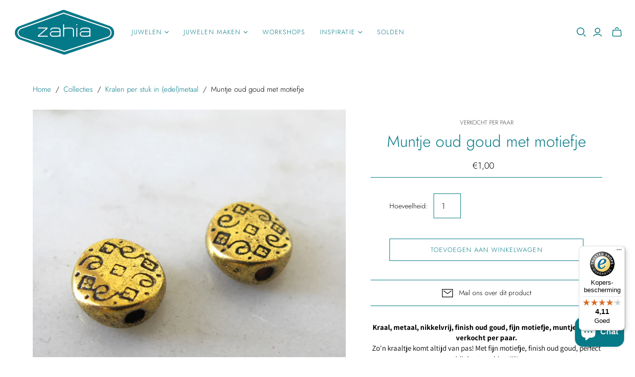

--- FILE ---
content_type: text/javascript
request_url: https://widgets.trustedshops.com/js/XFD1AFFC70233FFF35FBACD5D349C7C6C.js
body_size: 1250
content:
((e,t)=>{const a={shopInfo:{tsId:"XFD1AFFC70233FFF35FBACD5D349C7C6C",name:"Zahia webshop",url:"webshop.zahia.be",language:"nl",targetMarket:"BEL",ratingVariant:"WIDGET",eTrustedIds:{accountId:"acc-610dcdea-85f3-42b6-9ca5-39a286552951",channelId:"chl-ecad8231-7e17-4afc-b15b-7885ea297d3c"},buyerProtection:{certificateType:"CLASSIC",certificateState:"PRODUCTION",mainProtectionCurrency:"EUR",classicProtectionAmount:2500,maxProtectionDuration:30,firstCertified:"2021-05-18 09:48:17"},reviewSystem:{rating:{averageRating:4.11,averageRatingCount:19,overallRatingCount:169,distribution:{oneStar:2,twoStars:1,threeStars:0,fourStars:6,fiveStars:10}},reviews:[{average:4,buyerStatement:"De snelle levering van de bestelling.",rawChangeDate:"2026-01-05T10:49:25.000Z",changeDate:"5/1/2026",transactionDate:"26/12/2025"},{average:4,rawChangeDate:"2025-12-22T09:57:13.000Z",changeDate:"22/12/2025",transactionDate:"12/12/2025"},{average:5,rawChangeDate:"2025-12-22T08:41:33.000Z",changeDate:"22/12/2025",transactionDate:"12/12/2025"}]},features:["GUARANTEE_RECOG_CLASSIC_INTEGRATION","MARS_REVIEWS","MARS_EVENTS","DISABLE_REVIEWREQUEST_SENDING","REVIEWS_AUTO_COLLECTION","MARS_PUBLIC_QUESTIONNAIRE","MARS_QUESTIONNAIRE"],consentManagementType:"OFF",urls:{profileUrl:"https://www.trstd.com/nl-be/reviews/webshop-zahia-be",profileUrlLegalSection:"https://www.trstd.com/nl-be/reviews/webshop-zahia-be#legal-info",reviewLegalUrl:"https://help.etrusted.com/hc/nl/articles/23970864566162"},contractStartDate:"2021-04-30 00:00:00",shopkeeper:{name:"Zahia BVBA",street:"Everdijstraat 33",country:"BE",city:"Antwerpen",zip:"2000"},displayVariant:"full",variant:"full",twoLetterCountryCode:"BE"},"process.env":{STAGE:"prod"},externalConfig:{trustbadgeScriptUrl:"https://widgets.trustedshops.com/assets/trustbadge.js",cdnDomain:"widgets.trustedshops.com"},elementIdSuffix:"-98e3dadd90eb493088abdc5597a70810",buildTimestamp:"2026-01-21T05:37:14.573Z",buildStage:"prod"},r=a=>{const{trustbadgeScriptUrl:r}=a.externalConfig;let n=t.querySelector(`script[src="${r}"]`);n&&t.body.removeChild(n),n=t.createElement("script"),n.src=r,n.charset="utf-8",n.setAttribute("data-type","trustbadge-business-logic"),n.onerror=()=>{throw new Error(`The Trustbadge script could not be loaded from ${r}. Have you maybe selected an invalid TSID?`)},n.onload=()=>{e.trustbadge?.load(a)},t.body.appendChild(n)};"complete"===t.readyState?r(a):e.addEventListener("load",(()=>{r(a)}))})(window,document);